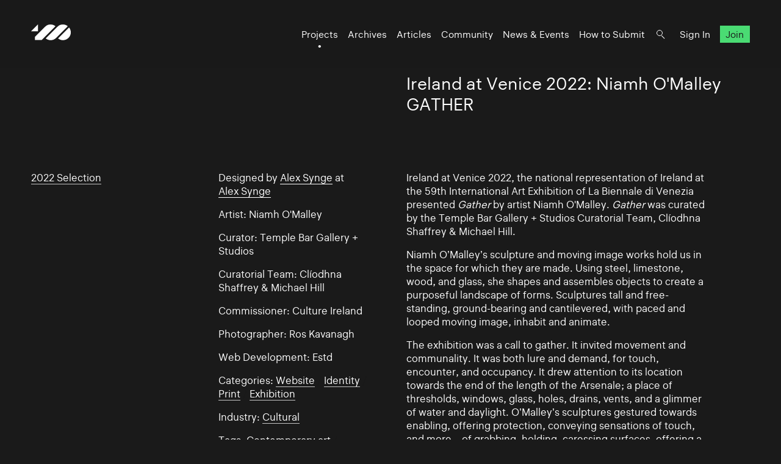

--- FILE ---
content_type: text/html; charset=UTF-8
request_url: https://www.100archive.com/projects/ireland-at-venice-2022-niamh-omalley-gather
body_size: 8017
content:
<!DOCTYPE html>
<html lang="en">

<head>
    <meta charset="utf-8" />

    <title>
                Ireland at Venice 2022: Niamh O&#039;Malley GATHER – 100 Archive
            </title>

    <meta name="viewport"
        content="width=device-width, initial-scale=1.0, minimum-scale=1.0, maximum-scale=1.0, user-scalable=0">
    <meta name="description" content="">
<meta name="twitter:card" content="summary_large_image">
<meta name="twitter:site" content="@100archive">
<meta name="twitter:creator" content="@100archive">
<meta name="twitter:title" content="Ireland at Venice 2022: Niamh O&#039;Malley GATHER">
<meta name="twitter:description" content="">
<meta name="twitter:image:src" content="">

<meta property="og:site_name" content="100 Archive"/>
<meta property="og:title" content="" />
<meta property="og:description" content="" />
<meta property="og:type" content="article">
<meta property="og:url" content="" />
<meta property="og:image" content="" />

<link rel="apple-touch-icon" sizes="57x57" href="/apple-icon-57x57.png">
<link rel="apple-touch-icon" sizes="60x60" href="/apple-icon-60x60.png">
<link rel="apple-touch-icon" sizes="72x72" href="/apple-icon-72x72.png">
<link rel="apple-touch-icon" sizes="76x76" href="/apple-icon-76x76.png">
<link rel="apple-touch-icon" sizes="114x114" href="/apple-icon-114x114.png">
<link rel="apple-touch-icon" sizes="120x120" href="/apple-icon-120x120.png">
<link rel="apple-touch-icon" sizes="144x144" href="/apple-icon-144x144.png">
<link rel="apple-touch-icon" sizes="152x152" href="/apple-icon-152x152.png">
<link rel="apple-touch-icon" sizes="180x180" href="/apple-icon-180x180.png">
<link rel="icon" type="image/png" sizes="192x192"  href="/android-icon-192x192.png">
<link rel="icon" type="image/png" sizes="32x32" href="/favicon-32x32.png">
<link rel="icon" type="image/png" sizes="96x96" href="/favicon-96x96.png">
<link rel="icon" type="image/png" sizes="16x16" href="/favicon-16x16.png">
<link rel="manifest" href="/manifest.json">
<meta name="msapplication-TileColor" content="#ffffff">
<meta name="msapplication-TileImage" content="/ms-icon-144x144.png">
<meta name="theme-color" content="#ffffff">
    <link rel="home" href="100 Archive" />

    <!-- Livewire Styles --><style >[wire\:loading][wire\:loading], [wire\:loading\.delay][wire\:loading\.delay], [wire\:loading\.inline-block][wire\:loading\.inline-block], [wire\:loading\.inline][wire\:loading\.inline], [wire\:loading\.block][wire\:loading\.block], [wire\:loading\.flex][wire\:loading\.flex], [wire\:loading\.table][wire\:loading\.table], [wire\:loading\.grid][wire\:loading\.grid], [wire\:loading\.inline-flex][wire\:loading\.inline-flex] {display: none;}[wire\:loading\.delay\.none][wire\:loading\.delay\.none], [wire\:loading\.delay\.shortest][wire\:loading\.delay\.shortest], [wire\:loading\.delay\.shorter][wire\:loading\.delay\.shorter], [wire\:loading\.delay\.short][wire\:loading\.delay\.short], [wire\:loading\.delay\.default][wire\:loading\.delay\.default], [wire\:loading\.delay\.long][wire\:loading\.delay\.long], [wire\:loading\.delay\.longer][wire\:loading\.delay\.longer], [wire\:loading\.delay\.longest][wire\:loading\.delay\.longest] {display: none;}[wire\:offline][wire\:offline] {display: none;}[wire\:dirty]:not(textarea):not(input):not(select) {display: none;}:root {--livewire-progress-bar-color: #2299dd;}[x-cloak] {display: none !important;}[wire\:cloak] {display: none !important;}</style>

    <link rel="stylesheet" type="text/css" media="all" href="/css/app.css?id=8551b3720dac8c248d82" />
    
    <style type="text/css">[x-cloak]{display:none!important;}</style>

    <script src="/livewire/livewire.min.js?id=df3a17f2"   data-csrf="bw9QptDIuTqqvuPhN0Ji7rKBfMFgKfbnD7o8rxOC" data-update-uri="/livewire/update" data-navigate-once="true"></script>

    </head>

<body class="project black">
    <header class="nav">
    <div class="nav_logo">
        <a class="logo" href="https://www.100archive.com">
    <svg width="66" height="26" viewBox="0 0 66 26" class="logo-black" xmlns="http://www.w3.org/2000/svg">
        <path d="M11.2 11.2V0L0 11.2H11.2Z" />
        <path d="M62.2 5L44.2 23C46.5 24.8 49.2 25.8 52.2 25.8C55.6 25.8 58.8 24.5 61.3 22C63.7 19.6 65.1 16.4 65.1 12.9C65 10 64 7.2 62.2 5Z" />
        <path d="M39.9 2.9001C37.6 1.1001 34.9 0.100098 31.9 0.100098C28.5 0.100098 25.8 0.900098 22.8 3.9001L6.2 20.5001V25.4001H17.4C18.8 24.0001 20.8 22.0001 20.9 21.9001L39.9 2.9001Z" />
        <path d="M52.2 0.100098C48.8 0.100098 46.1 0.900098 43.1 3.9001H43L24 23.0001C26.3 24.8001 29 25.8001 32 25.8001C35.4 25.8001 38.3 24.8001 41.1 22.0001L41.2 21.9001L60.1 2.9001C57.9 1.1001 55.1 0.100098 52.2 0.100098Z" />
    </svg>    
</a>    </div>

    <nav class="nav_nav">
        <ul class="nav_ul">
            <li><a href="https://www.100archive.com/projects" class="active">Projects</a></li>
            <li><a href="https://www.100archive.com/archives" class="">Archives</a></li>
            <li><a href="https://www.100archive.com/articles" class="">Articles</a></li>
            <li><a href="https://www.100archive.com/community" class="">Community</a></li>
            <li><a href="https://www.100archive.com/events" class="">News & Events</a></li>
            <li><a href="https://www.100archive.com/how-to-submit">How to Submit</a></li>
            
            <li><a class="nav_search" href="#"></a></li>
                        <li><a href="https://www.100archive.com/login">Sign In</a></li>
            <li><a href="https://www.100archive.com/register" class="nav_join">Join</a></li>
                        
        </ul>

        
        <a class="nav_burger" href="#"><span></span><span></span><span></span></a>

        
        <div class="search-bar hidden">
    <form method="GET" action="https://www.100archive.com/search">
        <input type="text"
            name="query"
            placeholder="Search for projects, articles, designers or workplaces..."
            value=""
            autocomplete="off"
            autofocus="true"
            tabindex="1" />
        
    </form>

    <div class="actions">
        <button class="close">&times;</button>
    </div>
</div>

    </nav>


</header>
    
    <div id="wrap">
        

        
    <div class="text c2 first" data-id="7044">
    <div class="text_right">
        <h1>Ireland at Venice 2022: Niamh O&#039;Malley GATHER</h1>
        
        
                
    </div>
</div>

    
    <section class="text c2">
        <div>
    <div class="c2">
        <div>
                            <p><a href="https://www.100archive.com/archives/2022">2022 Selection</a></p>
                    </div>

        <div>

                            <p>
    Designed by
            <a class="ul" href="https://www.100archive.com/designers/alex-synge">Alex Synge</a>
                    at
                     <a class="ul" href="https://www.100archive.com/workplaces/alex-synge">Alex Synge</a>
            </p>
                <p>Artist: Niamh O&#039;Malley</p>
    <p>Curator: Temple Bar Gallery + Studios</p>
    <p>Curatorial Team: Clíodhna Shaffrey &amp; Michael Hill</p>
    <p>Commissioner: Culture Ireland</p>
    <p>Photographer: Ros Kavanagh</p>
    <p>Web Development: Estd</p>
            
                            <p>Categories:
    <a href="https://www.100archive.com/projects?type=4">Website</a>
            <span>/</span>
        <a href="https://www.100archive.com/projects?type=10">Identity</a>
            <span>/</span>
        <a href="https://www.100archive.com/projects?type=9">Print</a>
            <span>/</span>
        <a href="https://www.100archive.com/projects?type=21">Exhibition</a>
    </p>
            
                            <p>Industry:
    <a href="https://www.100archive.com/projects?context=3">Cultural</a>
    </p>
            
                            <p>Tags:
    <a href="https://www.100archive.com/projects?tag=5875">Contemporary art</a>
            <span>/</span>
        <a href="https://www.100archive.com/projects?tag=5886">Visual art</a>
            <span>/</span>
        <a href="https://www.100archive.com/projects?tag=5906">Event</a>
            <span>/</span>
        <a href="https://www.100archive.com/projects?tag=5908">Art</a>
    </p>
            
            
                            <p>Website: <a href="https://irelandatvenice2022.ie/" target="_blank">
    irelandatvenice2022.ie/
</a></p>
            
        </div>
    </div>
</div>

        <div>
            <p>Ireland at Venice 2022, the national representation of Ireland at the 59th International Art Exhibition of La Biennale di Venezia presented <em>Gather</em> by artist Niamh O&apos;Malley. <em>Gather</em> was curated by the Temple Bar Gallery + Studios Curatorial Team, Clíodhna Shaffrey &amp; Michael Hill.</p><p>Niamh O’Malley’s sculpture and moving image works hold us in the space for which they are made. Using steel, limestone, wood, and glass, she shapes and assembles objects to create a purposeful landscape of forms. Sculptures tall and free-standing, ground-bearing and cantilevered, with paced and looped moving image, inhabit and animate.</p><p>The exhibition was a call to gather. It invited movement and communality. It was both lure and demand, for touch, encounter, and occupancy. It drew attention to its location towards the end of the length of the Arsenale; a place of thresholds, windows, glass, holes, drains, vents, and a glimmer of water and daylight. O’Malley’s sculptures gestured towards enabling, offering protection, conveying sensations of touch, and more – of grabbing, holding, caressing surfaces, offering a moment of tether and precarious poise.</p><p>The visual identity was created in close collaboration with the artist and curators. Early on, the shade of light yellow became a central backdrop to the identity, and provided a thread that carried through website, print and social media. A type treatment was developed that was sympathetic to both the work and the space it occupied; an emphasis on verticality, a balance of solid forms, with some tapering, delicate and fragile ones. An alternate uppercase &apos;A&apos; with a rounded top echoed the rounded arches of the exhibition space, while the triangular &apos;A&apos; form mimicked the leaning forms – with support systems dominating in significant amount of O&apos;Malley&apos;s work.</p><p>Surface texture, and overlapping, transparent forms also recur; a texture of static noise was introduced to the website background, suggesting the sparkling crystalline look of stone.</p><p>An exhibition guide was created as a tearaway block that could exist in the space as something of a sculptural element – and one that would diminish in presence over time until a new block was introduced.</p><p>The <em>Vent</em> image became as synonymous with the exhibition as the shade of yellow – it adorned a bull-bleed printed tote bag that acted as a calling card in Venice during opening week – a call to gather.</p>
        </div>
    </section>

            <section class="images">
    
    
                                        <figure>
            <img
            srcset="https://www.100archive.com/media/projects/afa94c51-0920-48ca-80f2-738a12719389/25457/responsive-images/GATHER-1___default_2000_1333.jpg 2000w, https://www.100archive.com/media/projects/afa94c51-0920-48ca-80f2-738a12719389/25457/responsive-images/GATHER-1___default_1673_1115.jpg 1673w, https://www.100archive.com/media/projects/afa94c51-0920-48ca-80f2-738a12719389/25457/responsive-images/GATHER-1___default_1400_933.jpg 1400w, https://www.100archive.com/media/projects/afa94c51-0920-48ca-80f2-738a12719389/25457/responsive-images/GATHER-1___default_1171_780.jpg 1171w, https://www.100archive.com/media/projects/afa94c51-0920-48ca-80f2-738a12719389/25457/responsive-images/GATHER-1___default_979_653.jpg 979w, https://www.100archive.com/media/projects/afa94c51-0920-48ca-80f2-738a12719389/25457/responsive-images/GATHER-1___default_819_546.jpg 819w, https://www.100archive.com/media/projects/afa94c51-0920-48ca-80f2-738a12719389/25457/responsive-images/GATHER-1___default_685_457.jpg 685w, [data-uri] 32w"
            onload="this.onload=null;this.sizes=Math.ceil(this.getBoundingClientRect().width/window.innerWidth*100)+'vw';"
            sizes="1px"
            src="https://www.100archive.com/media/projects/afa94c51-0920-48ca-80f2-738a12719389/25457/GATHER-1.jpg" />
    </figure>
                                                <figure>
            <img
            srcset="https://www.100archive.com/media/projects/afa94c51-0920-48ca-80f2-738a12719389/25458/responsive-images/GATHER-2___default_2000_1333.jpg 2000w, https://www.100archive.com/media/projects/afa94c51-0920-48ca-80f2-738a12719389/25458/responsive-images/GATHER-2___default_1673_1115.jpg 1673w, https://www.100archive.com/media/projects/afa94c51-0920-48ca-80f2-738a12719389/25458/responsive-images/GATHER-2___default_1400_933.jpg 1400w, https://www.100archive.com/media/projects/afa94c51-0920-48ca-80f2-738a12719389/25458/responsive-images/GATHER-2___default_1171_780.jpg 1171w, https://www.100archive.com/media/projects/afa94c51-0920-48ca-80f2-738a12719389/25458/responsive-images/GATHER-2___default_979_653.jpg 979w, https://www.100archive.com/media/projects/afa94c51-0920-48ca-80f2-738a12719389/25458/responsive-images/GATHER-2___default_819_546.jpg 819w, https://www.100archive.com/media/projects/afa94c51-0920-48ca-80f2-738a12719389/25458/responsive-images/GATHER-2___default_685_457.jpg 685w, https://www.100archive.com/media/projects/afa94c51-0920-48ca-80f2-738a12719389/25458/responsive-images/GATHER-2___default_573_382.jpg 573w, https://www.100archive.com/media/projects/afa94c51-0920-48ca-80f2-738a12719389/25458/responsive-images/GATHER-2___default_480_320.jpg 480w, https://www.100archive.com/media/projects/afa94c51-0920-48ca-80f2-738a12719389/25458/responsive-images/GATHER-2___default_401_267.jpg 401w, https://www.100archive.com/media/projects/afa94c51-0920-48ca-80f2-738a12719389/25458/responsive-images/GATHER-2___default_336_224.jpg 336w, [data-uri] 32w"
            onload="this.onload=null;this.sizes=Math.ceil(this.getBoundingClientRect().width/window.innerWidth*100)+'vw';"
            sizes="1px"
            src="https://www.100archive.com/media/projects/afa94c51-0920-48ca-80f2-738a12719389/25458/GATHER-2.jpg" />
    </figure>
                                                <figure>
            <img
            srcset="https://www.100archive.com/media/projects/afa94c51-0920-48ca-80f2-738a12719389/25459/responsive-images/GATHER-3___default_2000_1300.jpg 2000w, https://www.100archive.com/media/projects/afa94c51-0920-48ca-80f2-738a12719389/25459/responsive-images/GATHER-3___default_1673_1087.jpg 1673w, https://www.100archive.com/media/projects/afa94c51-0920-48ca-80f2-738a12719389/25459/responsive-images/GATHER-3___default_1400_910.jpg 1400w, https://www.100archive.com/media/projects/afa94c51-0920-48ca-80f2-738a12719389/25459/responsive-images/GATHER-3___default_1171_761.jpg 1171w, https://www.100archive.com/media/projects/afa94c51-0920-48ca-80f2-738a12719389/25459/responsive-images/GATHER-3___default_979_636.jpg 979w, https://www.100archive.com/media/projects/afa94c51-0920-48ca-80f2-738a12719389/25459/responsive-images/GATHER-3___default_819_532.jpg 819w, https://www.100archive.com/media/projects/afa94c51-0920-48ca-80f2-738a12719389/25459/responsive-images/GATHER-3___default_686_446.jpg 686w, https://www.100archive.com/media/projects/afa94c51-0920-48ca-80f2-738a12719389/25459/responsive-images/GATHER-3___default_573_372.jpg 573w, https://www.100archive.com/media/projects/afa94c51-0920-48ca-80f2-738a12719389/25459/responsive-images/GATHER-3___default_480_312.jpg 480w, https://www.100archive.com/media/projects/afa94c51-0920-48ca-80f2-738a12719389/25459/responsive-images/GATHER-3___default_401_261.jpg 401w, https://www.100archive.com/media/projects/afa94c51-0920-48ca-80f2-738a12719389/25459/responsive-images/GATHER-3___default_336_218.jpg 336w, https://www.100archive.com/media/projects/afa94c51-0920-48ca-80f2-738a12719389/25459/responsive-images/GATHER-3___default_281_183.jpg 281w, [data-uri] 32w"
            onload="this.onload=null;this.sizes=Math.ceil(this.getBoundingClientRect().width/window.innerWidth*100)+'vw';"
            sizes="1px"
            src="https://www.100archive.com/media/projects/afa94c51-0920-48ca-80f2-738a12719389/25459/GATHER-3.jpg" />
    </figure>
                                                <figure>
            <img
            srcset="https://www.100archive.com/media/projects/afa94c51-0920-48ca-80f2-738a12719389/25460/responsive-images/GATHER-7___default_2000_1500.jpg 2000w, https://www.100archive.com/media/projects/afa94c51-0920-48ca-80f2-738a12719389/25460/responsive-images/GATHER-7___default_1673_1255.jpg 1673w, https://www.100archive.com/media/projects/afa94c51-0920-48ca-80f2-738a12719389/25460/responsive-images/GATHER-7___default_1400_1050.jpg 1400w, https://www.100archive.com/media/projects/afa94c51-0920-48ca-80f2-738a12719389/25460/responsive-images/GATHER-7___default_1171_878.jpg 1171w, https://www.100archive.com/media/projects/afa94c51-0920-48ca-80f2-738a12719389/25460/responsive-images/GATHER-7___default_979_734.jpg 979w, https://www.100archive.com/media/projects/afa94c51-0920-48ca-80f2-738a12719389/25460/responsive-images/GATHER-7___default_819_614.jpg 819w, https://www.100archive.com/media/projects/afa94c51-0920-48ca-80f2-738a12719389/25460/responsive-images/GATHER-7___default_685_514.jpg 685w, https://www.100archive.com/media/projects/afa94c51-0920-48ca-80f2-738a12719389/25460/responsive-images/GATHER-7___default_573_430.jpg 573w, https://www.100archive.com/media/projects/afa94c51-0920-48ca-80f2-738a12719389/25460/responsive-images/GATHER-7___default_480_360.jpg 480w, https://www.100archive.com/media/projects/afa94c51-0920-48ca-80f2-738a12719389/25460/responsive-images/GATHER-7___default_401_301.jpg 401w, https://www.100archive.com/media/projects/afa94c51-0920-48ca-80f2-738a12719389/25460/responsive-images/GATHER-7___default_336_252.jpg 336w, https://www.100archive.com/media/projects/afa94c51-0920-48ca-80f2-738a12719389/25460/responsive-images/GATHER-7___default_281_211.jpg 281w, [data-uri] 32w"
            onload="this.onload=null;this.sizes=Math.ceil(this.getBoundingClientRect().width/window.innerWidth*100)+'vw';"
            sizes="1px"
            src="https://www.100archive.com/media/projects/afa94c51-0920-48ca-80f2-738a12719389/25460/GATHER-7.jpg" />
    </figure>
                                                <figure>
            <img
            srcset="https://www.100archive.com/media/projects/afa94c51-0920-48ca-80f2-738a12719389/25461/responsive-images/GATHER-11___default_2000_1333.jpg 2000w, https://www.100archive.com/media/projects/afa94c51-0920-48ca-80f2-738a12719389/25461/responsive-images/GATHER-11___default_1673_1115.jpg 1673w, https://www.100archive.com/media/projects/afa94c51-0920-48ca-80f2-738a12719389/25461/responsive-images/GATHER-11___default_1400_933.jpg 1400w, https://www.100archive.com/media/projects/afa94c51-0920-48ca-80f2-738a12719389/25461/responsive-images/GATHER-11___default_1171_780.jpg 1171w, https://www.100archive.com/media/projects/afa94c51-0920-48ca-80f2-738a12719389/25461/responsive-images/GATHER-11___default_979_653.jpg 979w, https://www.100archive.com/media/projects/afa94c51-0920-48ca-80f2-738a12719389/25461/responsive-images/GATHER-11___default_819_546.jpg 819w, https://www.100archive.com/media/projects/afa94c51-0920-48ca-80f2-738a12719389/25461/responsive-images/GATHER-11___default_685_457.jpg 685w, https://www.100archive.com/media/projects/afa94c51-0920-48ca-80f2-738a12719389/25461/responsive-images/GATHER-11___default_573_382.jpg 573w, [data-uri] 32w"
            onload="this.onload=null;this.sizes=Math.ceil(this.getBoundingClientRect().width/window.innerWidth*100)+'vw';"
            sizes="1px"
            src="https://www.100archive.com/media/projects/afa94c51-0920-48ca-80f2-738a12719389/25461/GATHER-11.jpg" />
    </figure>
                                                <figure>
            <img
            srcset="https://www.100archive.com/media/projects/afa94c51-0920-48ca-80f2-738a12719389/25462/responsive-images/GATHER-4a___default_2000_1333.jpg 2000w, https://www.100archive.com/media/projects/afa94c51-0920-48ca-80f2-738a12719389/25462/responsive-images/GATHER-4a___default_1673_1115.jpg 1673w, https://www.100archive.com/media/projects/afa94c51-0920-48ca-80f2-738a12719389/25462/responsive-images/GATHER-4a___default_1400_933.jpg 1400w, https://www.100archive.com/media/projects/afa94c51-0920-48ca-80f2-738a12719389/25462/responsive-images/GATHER-4a___default_1171_780.jpg 1171w, https://www.100archive.com/media/projects/afa94c51-0920-48ca-80f2-738a12719389/25462/responsive-images/GATHER-4a___default_979_653.jpg 979w, https://www.100archive.com/media/projects/afa94c51-0920-48ca-80f2-738a12719389/25462/responsive-images/GATHER-4a___default_819_546.jpg 819w, https://www.100archive.com/media/projects/afa94c51-0920-48ca-80f2-738a12719389/25462/responsive-images/GATHER-4a___default_685_457.jpg 685w, https://www.100archive.com/media/projects/afa94c51-0920-48ca-80f2-738a12719389/25462/responsive-images/GATHER-4a___default_573_382.jpg 573w, https://www.100archive.com/media/projects/afa94c51-0920-48ca-80f2-738a12719389/25462/responsive-images/GATHER-4a___default_480_320.jpg 480w, https://www.100archive.com/media/projects/afa94c51-0920-48ca-80f2-738a12719389/25462/responsive-images/GATHER-4a___default_401_267.jpg 401w, https://www.100archive.com/media/projects/afa94c51-0920-48ca-80f2-738a12719389/25462/responsive-images/GATHER-4a___default_336_224.jpg 336w, [data-uri] 32w"
            onload="this.onload=null;this.sizes=Math.ceil(this.getBoundingClientRect().width/window.innerWidth*100)+'vw';"
            sizes="1px"
            src="https://www.100archive.com/media/projects/afa94c51-0920-48ca-80f2-738a12719389/25462/GATHER-4a.jpg" />
    </figure>
                        </section>
    
    
    <div class="c2">
        <div class="footblock flesh">
    <a target="_blank" rel="noopener" href="https://www.100archive.com/community">
        <header>
            <h5>A–Z</h5>
        </header>
        <p>Forget your rolodex – our community page has every designer and workplace listed in one place. Great for having a snoop and seeing what people are working on and where.</p>
    </a>
</div>

        <div class="footblock green">
    <a target="_blank" rel="noopener" href="https://www.100archive.com/join">
        <header>
            <h5>Join Us</h5>
        </header>
        <p>Powered by the design community — your support allows us to keep building the 100 Archive project</p>
    </a>
</div>
    </div>


        <footer class="footer ">
    <ul class="smallprint">
        <li><a href="/privacy/">Privacy Policy</a></li>
        <!-- <li><a href="/terms/">Terms</a></li> -->
    </ul>
    <ul class="social">
        <li><a href="https://www.100archive.com/about">About</a></li>
        <li><a href="/contributors/">Contributors</a></li>
        <li><a href="https://www.100archive.com/contact">Contact</a></li>
        <li><a href="https://www.instagram.com/100archive/" target="_blank">Instagram</a></li>
        <li><a href="https://twitter.com/100archive" target="_blank">Twitter</a></li>
        <li><a href="https://www.facebook.com/100designarchive/" target="_blank">Facebook</a></li>
    </ul>
</footer>
    </div>

    
    <script src="/js/app.js?id=8360eee33e81956d569a"></script>
    
    <script>
    (function(i,s,o,g,r,a,m){i['GoogleAnalyticsObject']=r;i[r]=i[r]||function(){
    (i[r].q=i[r].q||[]).push(arguments)},i[r].l=1*new Date();a=s.createElement(o),
    m=s.getElementsByTagName(o)[0];a.async=1;a.src=g;m.parentNode.insertBefore(a,m)
    })(window,document,'script','//www.google-analytics.com/analytics.js','ga');
    ga('create', 'UA-66941953-1', 'auto');
    ga('send', 'pageview');
</script>

    </body>

</html>
